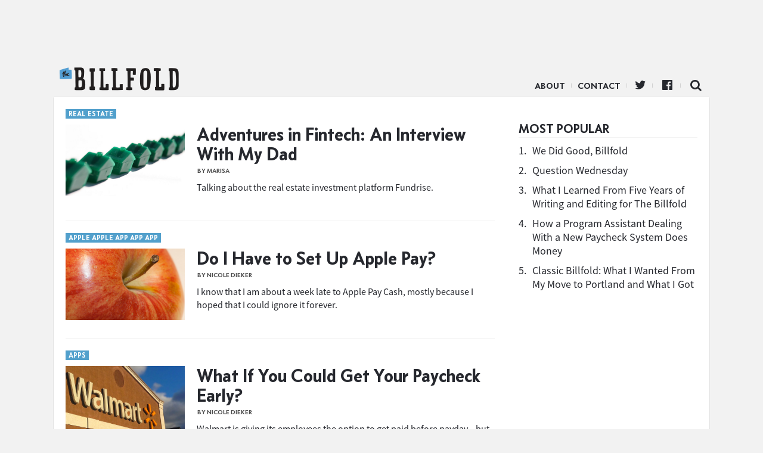

--- FILE ---
content_type: text/html; charset=UTF-8
request_url: https://www.thebillfold.com/tag/apps/
body_size: 7861
content:
<!doctype html>
<html class="no-js" lang="en">
<head>
    <script type='text/javascript'>var _sf_startpt = (new Date()).getTime()</script>
    <meta charset="utf-8"/>
    <meta name="viewport" content="width=device-width, initial-scale=1.0, minimal-ui"/>

    <link rel="icon" href="https://www.thebillfold.com/wp-content/themes/thebillfold/images/icon-128.jpg" class="js-favicon">
    <link rel="apple-touch-icon" sizes="152x152" href="https://www.thebillfold.com/wp-content/themes/thebillfold/images/icon-152.jpg">
    <link rel="apple-touch-icon" sizes="120x120" href="https://www.thebillfold.com/wp-content/themes/thebillfold/images/icon-128.jpg">
    <link rel="apple-touch-icon" sizes="76x76" href="https://www.thebillfold.com/wp-content/themes/thebillfold/images/icon-76.jpg">
    <link rel="apple-touch-icon" sizes="60x60" href="https://www.thebillfold.com/wp-content/themes/thebillfold/images/icon-60.jpg">

    <link rel="feed alternate" type="application/atom+xml" href="https://www.thebillfold.com/feed/atom/"
          title="Atom Feed">

    <title>The Billfold</title>

	<link rel='dns-prefetch' href='//s0.wp.com' />
<link rel='dns-prefetch' href='//s.w.org' />
<link rel='stylesheet' id='jetpack_css-css'  href='https://c0.wp.com/p/jetpack/6.8.1/css/jetpack.css' type='text/css' media='all' />
<script type='text/javascript' src='https://c0.wp.com/c/4.8/wp-includes/js/jquery/jquery.js'></script>
<script type='text/javascript' src='https://c0.wp.com/c/4.8/wp-includes/js/jquery/jquery-migrate.min.js'></script>
<link rel='https://api.w.org/' href='https://www.thebillfold.com/wp-json/' />

<link rel='dns-prefetch' href='//v0.wordpress.com'/>
<link rel='dns-prefetch' href='//c0.wp.com'/>
<style type='text/css'>img#wpstats{display:none}</style><link rel="icon" href="https://www.thebillfold.com/wp-content/uploads/2019/01/cropped-Billfold-Logo-32x32.png" sizes="32x32" />
<link rel="icon" href="https://www.thebillfold.com/wp-content/uploads/2019/01/cropped-Billfold-Logo-192x192.png" sizes="192x192" />
<link rel="apple-touch-icon-precomposed" href="https://www.thebillfold.com/wp-content/uploads/2019/01/cropped-Billfold-Logo-180x180.png" />
<meta name="msapplication-TileImage" content="https://www.thebillfold.com/wp-content/uploads/2019/01/cropped-Billfold-Logo-270x270.png" />

<!-- START - Facebook Open Graph, Google+ and Twitter Card Tags 2.0.8.2 -->
 <!-- Facebook Open Graph -->
  <meta property="og:locale" content="en_US"/>
  <meta property="og:site_name" content="The Billfold"/>
  <meta property="og:title" content="apps"/>
  <meta property="og:url" content="https://www.thebillfold.com/tag/apps/"/>
  <meta property="og:type" content="article"/>
  <meta property="og:description" content="apps"/>
  <meta property="article:publisher" content="https://www.facebook.com/thebillfold/"/>
 <!-- Google+ / Schema.org -->
  <meta itemprop="name" content="apps"/>
  <meta itemprop="description" content="apps"/>
 <!-- Twitter Cards -->
  <meta name="twitter:title" content="apps"/>
  <meta name="twitter:url" content="https://www.thebillfold.com/tag/apps/"/>
  <meta name="twitter:description" content="apps"/>
  <meta name="twitter:card" content="summary_large_image"/>
  <meta name="twitter:site" content="@thebillfold"/>
 <!-- SEO -->
  <link rel="canonical" href="https://www.thebillfold.com/tag/apps/"/>
  <meta name="description" content="apps"/>
 <!-- Misc. tags -->
<!-- END - Facebook Open Graph, Google+ and Twitter Card Tags 2.0.8.2 -->


    <script>
        (function (i, s, o, g, r, a, m) {
            i['GoogleAnalyticsObject'] = r;
            i[r] = i[r] || function () {
                (i[r].q = i[r].q || []).push(arguments)
            }, i[r].l = 1 * new Date();
            a = s.createElement(o),
                m = s.getElementsByTagName(o)[0];
            a.async = 1;
            a.src = g;
            m.parentNode.insertBefore(a, m)
        })(window, document, 'script', '//www.google-analytics.com/analytics.js', 'ga');

        ga('create', 'UA-8268915-5', 'auto');
        ga('create', 'UA-8268915-9', 'auto', {'name': 'network'});
        ga('send', 'pageview');
        ga('network.send', 'pageview');

    </script>

    <script async='async' src='https://www.googletagservices.com/tag/js/gpt.js'></script>
    <script>
        var googletag = googletag || {};
        googletag.cmd = googletag.cmd || [];
    </script>

    <script>
        googletag.cmd.push(function () {
            var leaderboard = googletag.sizeMapping()
                .addSize([1024, 1], [[970, 66], [1000, 220], [970, 90], [1, 1], [728, 90], [970, 250]])
                .addSize([0, 0], [])
                .build();

            var med = googletag.sizeMapping()
                .addSize([1024, 1], [[300, 250], [300, 600], [300, 1050]])
                .addSize([0, 0], [])
                .build();

            var mobileLeaderboard = googletag.sizeMapping()
                .addSize([1024, 1], [])
                .addSize([0, 0], [[320, 50], [320, 100], [1, 1]])
                .build();

            var mobileMed = googletag.sizeMapping()
                .addSize([1024, 1], [])
                .addSize([0, 0], [300, 250])
                .build();


            googletag.defineSlot('/149016294/BF_ROS_Desk_728x90', [[970, 66], [1000, 220], [970, 90], [1, 1], [728, 90], [970, 250]], 'div-gpt-ad-1501696106781-0').defineSizeMapping(leaderboard).addService(googletag.pubads());
            googletag.defineSlot('/149016294/BF_ROS_Desk_300x250_Top', [[300, 250], [300, 600]], 'div-gpt-ad-1501696106781-1').defineSizeMapping(med).addService(googletag.pubads());
            googletag.defineSlot('/149016294/BF_BTF_300x250', [300, 250], 'div-gpt-ad-1501696106781-2').defineSizeMapping(med).addService(googletag.pubads());
            googletag.defineSlot('/149016294/BF_Mobile_Leaderboard', [[320, 50], [320, 100], [1, 1]], 'div-gpt-ad-1501696106781-3').defineSizeMapping(mobileLeaderboard).addService(googletag.pubads());
            googletag.defineSlot('/149016294/BF_Mobile_300x250', [300, 250], 'div-gpt-ad-1501696106781-4').defineSizeMapping(mobileMed).addService(googletag.pubads());
            googletag.pubads().enableSingleRequest();
            googletag.enableServices();
        });
    </script>

    <meta name="twitter:widgets:csp" content="on">

    <link href='/wp-content/assets/css/ich-fonts.css' rel='stylesheet' type='text/css'>
    <link href='/wp-content/assets/css/thebillfold.css' rel='stylesheet' type='text/css'>
    <link href='https://fonts.googleapis.com/css?family=Source+Serif+Pro:400,600,700'
          rel='stylesheet' type='text/css'>

    <link rel="stylesheet"
          href="https://maxcdn.bootstrapcdn.com/font-awesome/4.4.0/css/font-awesome.min.css">

    <script src="https://cdnjs.cloudflare.com/ajax/libs/jquery/3.2.1/jquery.min.js"></script>
    <script src="https://cdnjs.cloudflare.com/ajax/libs/fitvids/1.2.0/jquery.fitvids.min.js"></script>

    <!-- Quantcast Tag, part 1 -->
    <script type="text/javascript">
        var _qevents = _qevents || [];
        (function () {
            var elem = document.createElement('script');
            elem.src = (document.location.protocol == "https:" ? "https://secure" : "http://edge") + ".quantserve.com/quant.js";
            elem.async = true;
            elem.type = "text/javascript";
            var scpt = document.getElementsByTagName('script')[0];
            scpt.parentNode.insertBefore(elem, scpt);
        })();
    </script>

    <style>

    .leaderboard__wrapper {
        max-width: 100%;
        text-align: center;
    }

    .leaderboard__wrapper .ad.ad-desktop {
        width: 100%;
        text-align: center;

    }

    </style>
</head>

<body class="archive tag tag-apps tag-83" >

<script>
    window.fbAsyncInit = function () {
        FB.init({
            appId: '262843477137720',
            xfbml: true,
            version: 'v2.4'
        });
    };

    (function (d, s, id) {
        var js, fjs = d.getElementsByTagName(s)[0];
        if (d.getElementById(id)) {
            return;
        }
        js = d.createElement(s);
        js.id = id;
        js.src = "//connect.facebook.net/en_US/sdk.js";
        fjs.parentNode.insertBefore(js, fjs);
    }(document, 'script', 'facebook-jssdk'));
</script>

<div class="leaderboard__wrapper">
    <div class="ad ad-desktop">
        <!-- /149016294/BF_ROS_Desk_728x90 -->
        <div id='div-gpt-ad-1501696106781-0'>
            <script>
                googletag.cmd.push(function () {
                    googletag.display('div-gpt-ad-1501696106781-0');
                });
            </script>
        </div>
    </div>

    <div class="ad ad-mobile mobile-leaderboard">
        <!-- /149016294/BF_Mobile_Leaderboard -->
        <div id='div-gpt-ad-1501696106781-3'>
            <script>
                googletag.cmd.push(function () {
                    googletag.display('div-gpt-ad-1501696106781-3');
                });
            </script>
        </div>
    </div>
</div>


<div class="main__wrapper">
    <div class="nav__wrapper">
        <div class="navicon"></div>

        <div class="nav__logo">
            <a href="https://www.thebillfold.com/">The Billfold</a>
        </div>

        <nav class="nav__links">
            <ul class="nav__items">
                <li id="menu-item-75803"
                    class="divider menu-item menu-item-type-custom menu-item-object-custom menu-item-75803">
                    <a href="/about" sl-processed="1">About</a></li>
                <li id="menu-item-77599"
                    class="divider menu-item menu-item-type-custom menu-item-object-custom menu-item-77599">
                    <a href="mailto:notes@thebillfold.com" sl-processed="1">Contact</a></li>
                <li id="menu-item-75805"
                    class="icon icon-twitter divider menu-item menu-item-type-custom menu-item-object-custom menu-item-75805">
                    <a href="https://twitter.com/thebillfold" sl-processed="1">Twitter</a></li>
                <li id="menu-item-75804"
                    class="icon icon-facebook-official divider menu-item menu-item-type-custom menu-item-object-custom menu-item-75804">
                    <a target="_blank"
                       href="https://www.facebook.com/thebillfold/"
                       sl-processed="1">Facebook</a></li>
                <li id="menu-item-75807"
                    class="icon-search icon menu-item menu-item-type-custom menu-item-object-custom menu-item-75807">
                    <a href="/search" sl-processed="1">Search</a></li>
            </ul>
        </nav>
    </div>

<div class="index__wrapper logical__wrapper">
    <div class="column__container">
        <div class="post__list">
			
							
                <div class="post-44285 post type-post status-publish format-standard has-post-thumbnail hentry category-interviews category-investing category-parents category-real-estate tag-apps tag-fintech tag-investing tag-parents tag-real-estate tag-tech slug-real-estate" >
                    <a href="https://www.thebillfold.com/2018/02/adventures-in-fintech-an-interview-with-my-dad/" class="hitbox"></a>
					                        <div class="slug"><a href='/slug/real-estate'>Real Estate</a></div>
					
                    <div class="post__wrapper">
                        <div class="post__image"
                             style="background-image: url('https://www.thebillfold.com/wp-content/uploads/2017/10/2963461192_bc8c08d92b_z.jpg');"></div>

                        <div class="post__content">
                            <h2 class="post__title">
                                <a href="https://www.thebillfold.com/2018/02/adventures-in-fintech-an-interview-with-my-dad/"
                                   title="Adventures in Fintech: An Interview With My Dad">
									Adventures in Fintech: An Interview With My Dad                                </a>
                            </h2>

                            <div class="post__byline byline">
                                by Marisa								                            </div>

							                                <div class="post__body">
									<p>Talking about the real estate investment platform Fundrise.</p>
                                </div>

							                        </div>
                    </div>

                </div>

							
                <div class="post-42916 post type-post status-publish format-standard has-post-thumbnail hentry category-credit tag-apple tag-apple-pay tag-apps tag-tech tag-this-is-probably-the-future-and-i-should-just-accept-it slug-apple-apple-app-app-app" >
                    <a href="https://www.thebillfold.com/2017/12/do-i-have-to-set-up-apple-pay/" class="hitbox"></a>
					                        <div class="slug"><a href='/slug/apple-apple-app-app-app'>Apple Apple App App App</a></div>
					
                    <div class="post__wrapper">
                        <div class="post__image"
                             style="background-image: url('https://www.thebillfold.com/wp-content/uploads/2017/12/14175604487_7ea0db1b38_z.jpg');"></div>

                        <div class="post__content">
                            <h2 class="post__title">
                                <a href="https://www.thebillfold.com/2017/12/do-i-have-to-set-up-apple-pay/"
                                   title="Do I Have to Set Up Apple Pay?">
									Do I Have to Set Up Apple Pay?                                </a>
                            </h2>

                            <div class="post__byline byline">
                                by Nicole Dieker								                            </div>

							                                <div class="post__body">
									<p>I know that I am about a week late to Apple Pay Cash, mostly because I hoped that I could ignore it forever.</p>
                                </div>

							                        </div>
                    </div>

                </div>

							
                <div class="post-42832 post type-post status-publish format-standard has-post-thumbnail hentry category-budgeting tag-apps tag-budgeting tag-coming-soon-for-everyone tag-paychecks tag-walmart slug-apps" >
                    <a href="https://www.thebillfold.com/2017/12/what-if-you-could-get-your-paycheck-early/" class="hitbox"></a>
					                        <div class="slug"><a href='/slug/apps'>Apps</a></div>
					
                    <div class="post__wrapper">
                        <div class="post__image"
                             style="background-image: url('https://www.thebillfold.com/wp-content/uploads/2017/12/13987256981_863a7d272d_z.jpg');"></div>

                        <div class="post__content">
                            <h2 class="post__title">
                                <a href="https://www.thebillfold.com/2017/12/what-if-you-could-get-your-paycheck-early/"
                                   title="What If You Could Get Your Paycheck Early?">
									What If You Could Get Your Paycheck Early?                                </a>
                            </h2>

                            <div class="post__byline byline">
                                by Nicole Dieker								                            </div>

							                                <div class="post__body">
									<p>Walmart is giving its employees the option to get paid before payday—but there&#8217;s a catch.</p>
                                </div>

							                        </div>
                    </div>

                </div>

							
                <div class="post-42432 post type-post status-publish format-standard has-post-thumbnail hentry category-credit tag-affirm tag-apps tag-credit tag-we-cant-afford-full-price-but-we-can-afford-the-monthly-payment slug-credit-check" >
                    <a href="https://www.thebillfold.com/2017/12/people-are-using-affirm-to-buy-and-resell-clothes/" class="hitbox"></a>
					                        <div class="slug"><a href='/slug/credit-check'>Credit Check</a></div>
					
                    <div class="post__wrapper">
                        <div class="post__image"
                             style="background-image: url('https://www.thebillfold.com/wp-content/uploads/2017/11/293088468_1de1d37316_z.jpg');"></div>

                        <div class="post__content">
                            <h2 class="post__title">
                                <a href="https://www.thebillfold.com/2017/12/people-are-using-affirm-to-buy-and-resell-clothes/"
                                   title="People Are Using Affirm to Buy (and Resell) Clothes">
									People Are Using Affirm to Buy (and Resell) Clothes                                </a>
                            </h2>

                            <div class="post__byline byline">
                                by Nicole Dieker								                            </div>

							                                <div class="post__body">
									<p>Remember micro-line-of-credit app Affirm? Racked has a great longread about how people are actually using the service.</p>
                                </div>

							                        </div>
                    </div>

                </div>

							
                <div class="post-42240 post type-post status-publish format-standard has-post-thumbnail hentry category-saving tag-apps tag-cash-back tag-saving slug-every-penny-counts" >
                    <a href="https://www.thebillfold.com/2017/11/5-cash-back-apps-that-sort-of-work/" class="hitbox"></a>
					                        <div class="slug"><a href='/slug/every-penny-counts'>Every Penny Counts</a></div>
					
                    <div class="post__wrapper">
                        <div class="post__image"
                             style="background-image: url('https://www.thebillfold.com/wp-content/uploads/2017/11/6915111589_1127c30c6a_z.jpg');"></div>

                        <div class="post__content">
                            <h2 class="post__title">
                                <a href="https://www.thebillfold.com/2017/11/5-cash-back-apps-that-sort-of-work/"
                                   title="5 Cash Back Apps That Sort of Work">
									5 Cash Back Apps That Sort of Work                                </a>
                            </h2>

                            <div class="post__byline byline">
                                by Abby B								                            </div>

							                                <div class="post__body">
									<p>Whenever I’m on Facebook or Instagram, I’m inundated with ads for apps that promise to give me extra money. </p>
                                </div>

							                        </div>
                    </div>

                </div>

							
                <div class="post-41481 post type-post status-publish format-standard has-post-thumbnail hentry category-credit tag-apps tag-credit tag-credit-cards tag-even-if-you-have-poor-credit-and-i-dont-know-if-affirm-accepts-people-with-poor-credit-an-unsecured-card-sounds-better-than-this slug-credit-check" >
                    <a href="https://www.thebillfold.com/2017/10/affirm-wants-to-extend-tiny-loans-for-individual-purchases/" class="hitbox"></a>
					                        <div class="slug"><a href='/slug/credit-check'>Credit Check</a></div>
					
                    <div class="post__wrapper">
                        <div class="post__image"
                             style="background-image: url('https://www.thebillfold.com/wp-content/uploads/2017/10/Paid.jpg');"></div>

                        <div class="post__content">
                            <h2 class="post__title">
                                <a href="https://www.thebillfold.com/2017/10/affirm-wants-to-extend-tiny-loans-for-individual-purchases/"
                                   title="Affirm Wants to Extend Tiny Loans for Individual Purchases">
									Affirm Wants to Extend Tiny Loans for Individual Purchases                                </a>
                            </h2>

                            <div class="post__byline byline">
                                by Nicole Dieker								                            </div>

							                                <div class="post__body">
									<p>Is this a good idea, or a terrible idea?</p>
                                </div>

							                        </div>
                    </div>

                </div>

							
                <div class="post-41341 post type-post status-publish format-standard has-post-thumbnail hentry category-banks tag-apps tag-banks tag-chase tag-finn tag-yes-please-tell-us-how-you-feel-about-everything-you-buy tag-you-need-peas-to-live slug-apps" >
                    <a href="https://www.thebillfold.com/2017/10/chase-has-a-new-banking-app-called-finn/" class="hitbox"></a>
					                        <div class="slug"><a href='/slug/apps'>Apps</a></div>
					
                    <div class="post__wrapper">
                        <div class="post__image"
                             style="background-image: url('https://www.thebillfold.com/wp-content/uploads/2017/10/nwtpgzczhQPHNmI4hc4-o.jpg');"></div>

                        <div class="post__content">
                            <h2 class="post__title">
                                <a href="https://www.thebillfold.com/2017/10/chase-has-a-new-banking-app-called-finn/"
                                   title="Chase Has a New Banking App Called Finn">
									Chase Has a New Banking App Called Finn                                </a>
                            </h2>

                            <div class="post__byline byline">
                                by Nicole Dieker								                            </div>

							                                <div class="post__body">
									<p>It wants you to get in touch with your feelings&#8230; by rating every purchase.</p>
                                </div>

							                        </div>
                    </div>

                </div>

							
                <div class="post-41254 post type-post status-publish format-standard has-post-thumbnail hentry category-social-media tag-apps tag-facebook tag-paypal tag-social-media slug-friends-with-money" >
                    <a href="https://www.thebillfold.com/2017/10/you-can-now-use-paypal-in-facebook-messenger/" class="hitbox"></a>
					                        <div class="slug"><a href='/slug/friends-with-money'>Friends With Money</a></div>
					
                    <div class="post__wrapper">
                        <div class="post__image"
                             style="background-image: url('https://www.thebillfold.com/wp-content/uploads/2017/10/14082386253_0d543be900_z.jpg');"></div>

                        <div class="post__content">
                            <h2 class="post__title">
                                <a href="https://www.thebillfold.com/2017/10/you-can-now-use-paypal-in-facebook-messenger/"
                                   title="You Can Now Use PayPal in Facebook Messenger">
									You Can Now Use PayPal in Facebook Messenger                                </a>
                            </h2>

                            <div class="post__byline byline">
                                by Nicole Dieker								                            </div>

							                                <div class="post__body">
									<p>If you want to make peer-to-peer payments without leaving the Messenger app.</p>
                                </div>

							                        </div>
                    </div>

                </div>

							
                <div class="post-40647 post type-post status-publish format-standard has-post-thumbnail hentry category-careers tag-apps tag-bumble tag-bumble-bizz tag-bumble-needs-to-get-an-industry-sort-feature tag-careers tag-i-know-the-app-will-work-better-once-more-people-join-but-still tag-networking tag-the-fact-that-freelance-writer-doesnt-have-both-words-capitalized-shows-the-problem-with-pulling-text-from-facebook-and-trying-to-shove-it-into-bumble slug-apps" >
                    <a href="https://www.thebillfold.com/2017/10/in-which-i-test-bumble-bizz-the-new-networking-app/" class="hitbox"></a>
					                        <div class="slug"><a href='/slug/apps'>Apps</a></div>
					
                    <div class="post__wrapper">
                        <div class="post__image"
                             style="background-image: url('https://www.thebillfold.com/wp-content/uploads/2017/10/IMG_7407.png');"></div>

                        <div class="post__content">
                            <h2 class="post__title">
                                <a href="https://www.thebillfold.com/2017/10/in-which-i-test-bumble-bizz-the-new-networking-app/"
                                   title="In Which I Test Bumble Bizz, the New Networking App">
									In Which I Test Bumble Bizz, the New Networking App                                </a>
                            </h2>

                            <div class="post__byline byline">
                                by Nicole Dieker								                            </div>

							                                <div class="post__body">
									<p>Will I meet the one person who could change my (professional) life?</p>
                                </div>

							                        </div>
                    </div>

                </div>

							
                <div class="post-38805 post type-post status-publish format-standard hentry category-chats tag-apps tag-buffalo-buffalo-buffalo-buffalo-buffalo-buffalo-buffalo-buffalo tag-friday-chat tag-venmo-is-also-great-if-you-accidentally-lose-your-debit-card slug-chats" >
                    <a href="https://www.thebillfold.com/2017/08/a-friday-chat-about-venmo-paypal-and-square/" class="hitbox"></a>
					                        <div class="slug"><a href='/slug/chats'>Chats</a></div>
					
                    <div class="post__wrapper">
                        <div class="post__image"
                             style="background-image: url('https://www.thebillfold.com/wp-content/uploads/2017/08/Screen-Shot-2017-08-11-at-7.05.00-AM.png');"></div>

                        <div class="post__content">
                            <h2 class="post__title">
                                <a href="https://www.thebillfold.com/2017/08/a-friday-chat-about-venmo-paypal-and-square/"
                                   title="A Friday Chat About Venmo, PayPal, and Square">
									A Friday Chat About Venmo, PayPal, and Square                                </a>
                            </h2>

                            <div class="post__byline byline">
                                by Nicole Dieker								                            </div>

							                                <div class="post__body">
									<p>Featuring Billfolder Laura Chanoux!</p>
                                </div>

							                        </div>
                    </div>

                </div>

						
            <div class="more__wrapper">
                <div class="more__button">
					<a href="https://www.thebillfold.com/tag/apps/page/2/" >More Posts</a>                </div>
            </div>
        </div>

        <div class="sidebar__wrapper sidebar__main">
            <div class="sidebar__group">
                <div class="sidebar__ad-container">
                    <!-- /149016294/BF_ROS_Desk_300x250_Top -->
                    <div id='div-gpt-ad-1501696106781-1'>
                        <script>
                            googletag.cmd.push(function () {
                                googletag.display('div-gpt-ad-1501696106781-1');
                            });
                        </script>
                    </div>
                </div>

				<div class="popular__wrapper">
	<h3 class="popular__title mod__title">Most Popular</h3>

	<div class="popular__items">
		
			<div class="popular-item">
				<span class="popular-item__number">1.</span>
				<span class="popular-item__title">
					<a href="https://www.thebillfold.com/2019/02/we-did-good-billfold/" title="We Did Good, Billfold">
						We Did Good, Billfold					</a>
				</span>
			</div>

			
		
			<div class="popular-item">
				<span class="popular-item__number">2.</span>
				<span class="popular-item__title">
					<a href="https://www.thebillfold.com/2019/02/question-wednesday-86/" title="Question Wednesday">
						Question Wednesday					</a>
				</span>
			</div>

			
		
			<div class="popular-item">
				<span class="popular-item__number">3.</span>
				<span class="popular-item__title">
					<a href="https://www.thebillfold.com/2019/02/what-i-learned-from-five-years-of-writing-and-editing-for-the-billfold/" title="What I Learned From Five Years of Writing and Editing for The Billfold">
						What I Learned From Five Years of Writing and Editing for The Billfold					</a>
				</span>
			</div>

			
		
			<div class="popular-item">
				<span class="popular-item__number">4.</span>
				<span class="popular-item__title">
					<a href="https://www.thebillfold.com/2019/02/how-a-program-assistant-dealing-with-a-new-paycheck-system-does-money/" title="How a Program Assistant Dealing With a New Paycheck System Does Money">
						How a Program Assistant Dealing With a New Paycheck System Does Money					</a>
				</span>
			</div>

			
		
			<div class="popular-item">
				<span class="popular-item__number">5.</span>
				<span class="popular-item__title">
					<a href="https://www.thebillfold.com/2019/02/classic-billfold-what-i-wanted-from-my-move-to-portland-and-what-i-got/" title="Classic Billfold: What I Wanted From My Move to Portland and What I Got">
						Classic Billfold: What I Wanted From My Move to Portland and What I Got					</a>
				</span>
			</div>

			
			</div>
</div>

                <!-- sidebar -->

                <div class="sidebar__ad ">
                    <div class="sidebar__ad-container">
						                        <div class="ad ad-desktop">
                            <!-- /149016294/BF_BTF_300x250 -->
                            <div id='div-gpt-ad-1501696106781-2' style='height:250px; width:300px;'>
                                <script>
                                    googletag.cmd.push(function () {
                                        googletag.display('div-gpt-ad-1501696106781-2');
                                    });
                                </script>
                            </div>
                        </div>
                    </div>
                </div>

            </div>
        </div>
    </div>
</div>

</div>

<div class="footer__wrapper">

</div>

<script type="text/javascript">
    var _sf_async_config = {uid: 4191, domain: "thehairpin.com"};
    (function () {
        function loadChartbeat() {
            window._sf_endpt = (new Date()).getTime();
            var e = document.createElement('script');
            e.setAttribute('language', 'javascript');
            e.setAttribute('type', 'text/javascript');
            e.setAttribute('src',
                (("https:" == document.location.protocol) ? "https://s3.amazonaws.com/" : "http://") +
                "static.chartbeat.com/js/chartbeat.js");
            document.body.appendChild(e);
        }

        var oldonload = window.onload;
        window.onload = (typeof window.onload != 'function') ?
            loadChartbeat : function () {
                oldonload();
                loadChartbeat();
            };
    })();
</script>

<!-- Begin comScore Tag -->
<script>
    var _comscore = _comscore || [];
    _comscore.push({c1: "2", c2: "8568956"});
    (function () {
        var s = document.createElement("script"), el = document.getElementsByTagName("script")[0];
        s.async = true;
        s.src = (document.location.protocol == "https:" ? "https://sb" : "http://b") + ".scorecardresearch.com/beacon.js";
        el.parentNode.insertBefore(s, el);
    })();
</script>
<noscript>
    <img src="https://b.scorecardresearch.com/p?c1=2&c2=8568956&cv=2.0&cj=1"/>
</noscript>
<!-- End comScore Tag -->


<script>
 jQuery(function () {
     $('.post__content').fitVids({
         customSelector: "iframe[src^='http://www.funnyordie.com'], iframe[src^='http://teamcoco.com'], iframe[src^='http://media.mtvnservices.com'], iframe[src^='https://cdn.embedly.com']"
     });
 });
</script>

<script>
 $(function() {
     ga(function(){
         $("a").click(function(e) {
             var url = $(this).attr("href");

             if (!(/^(http(s|)\:\/\/(www\.|)thebillfold)/.test(url)) && !(/^\//.test(url))) {

                 ga("send", "event", "outbound", "click", url, {"hitCallback":
                                                                function () {
                                                                    document.location = url;
                                                                }
                 });

                 e.preventDefault();
             } else {
                 return true;
             }
         });
     });
 });
</script>

<script type='text/javascript' src='https://s0.wp.com/wp-content/js/devicepx-jetpack.js?ver=202603'></script>
<script type='text/javascript' src='https://c0.wp.com/c/4.8/wp-includes/js/wp-embed.min.js'></script>
<script type='text/javascript' src='https://stats.wp.com/e-202603.js' async='async' defer='defer'></script>
<script type='text/javascript'>
	_stq = window._stq || [];
	_stq.push([ 'view', {v:'ext',j:'1:6.8.1',blog:'156595483',post:'0',tz:'-5',srv:'www.thebillfold.com'} ]);
	_stq.push([ 'clickTrackerInit', '156595483', '0' ]);
</script>

</body>
</html>


--- FILE ---
content_type: text/html; charset=utf-8
request_url: https://www.google.com/recaptcha/api2/aframe
body_size: 263
content:
<!DOCTYPE HTML><html><head><meta http-equiv="content-type" content="text/html; charset=UTF-8"></head><body><script nonce="v9a5BoXoYNl34c2vi6tt9A">/** Anti-fraud and anti-abuse applications only. See google.com/recaptcha */ try{var clients={'sodar':'https://pagead2.googlesyndication.com/pagead/sodar?'};window.addEventListener("message",function(a){try{if(a.source===window.parent){var b=JSON.parse(a.data);var c=clients[b['id']];if(c){var d=document.createElement('img');d.src=c+b['params']+'&rc='+(localStorage.getItem("rc::a")?sessionStorage.getItem("rc::b"):"");window.document.body.appendChild(d);sessionStorage.setItem("rc::e",parseInt(sessionStorage.getItem("rc::e")||0)+1);localStorage.setItem("rc::h",'1768554685294');}}}catch(b){}});window.parent.postMessage("_grecaptcha_ready", "*");}catch(b){}</script></body></html>